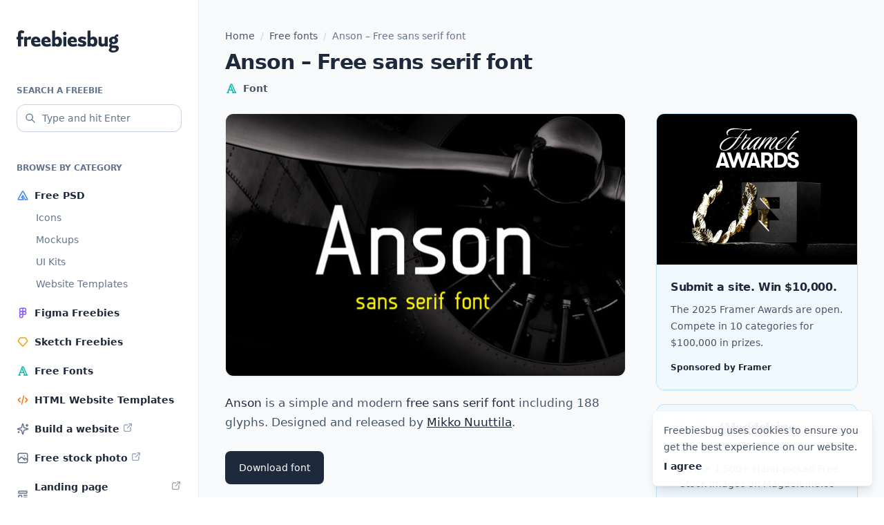

--- FILE ---
content_type: text/html; charset=UTF-8
request_url: https://freebiesbug.com/free-fonts/anson-free-sans-serif-font/
body_size: 10297
content:
<!doctype html><html lang="en-US"><head><meta charset="UTF-8"><meta name="viewport" content="width=device-width, initial-scale=1"><link rel="profile" href="https://gmpg.org/xfn/11"><link rel="icon" href="https://freebiesbug.com/wp-content/themes/freebiesbug-5/dist/images/favicon.ico" sizes="any"><meta name='robots' content='index, follow, max-image-preview:large, max-snippet:-1, max-video-preview:-1' /><title>Anson - Free sans serif font - Freebiesbug</title><meta name="description" content="Anson is a simple and modern free sans serif font including 188 glyphs. Designed and released by Mikko Nuuttila." /><link rel="canonical" href="https://freebiesbug.com/free-fonts/anson-free-sans-serif-font/" /><meta property="og:locale" content="en_US" /><meta property="og:type" content="article" /><meta property="og:title" content="Anson - Free sans serif font - Freebiesbug" /><meta property="og:description" content="Anson is a simple and modern free sans serif font including 188 glyphs. Designed and released by Mikko Nuuttila." /><meta property="og:url" content="https://freebiesbug.com/free-fonts/anson-free-sans-serif-font/" /><meta property="og:site_name" content="Freebiesbug" /><meta property="article:publisher" content="http://facebook.com/freebiesbug" /><meta property="article:published_time" content="2013-10-11T09:43:10+00:00" /><meta property="og:image" content="https://freebiesbug.com/wp-content/uploads/2013/10/anson-free-font.jpg" /><meta property="og:image:width" content="580" /><meta property="og:image:height" content="380" /><meta property="og:image:type" content="image/jpeg" /><meta name="author" content="Pasquale Vitiello" /><meta name="twitter:label1" content="Written by" /><meta name="twitter:data1" content="Pasquale Vitiello" /> <script type="application/ld+json" class="yoast-schema-graph">{"@context":"https://schema.org","@graph":[{"@type":"Article","@id":"https://freebiesbug.com/free-fonts/anson-free-sans-serif-font/#article","isPartOf":{"@id":"https://freebiesbug.com/free-fonts/anson-free-sans-serif-font/"},"author":{"name":"Pasquale Vitiello","@id":"https://freebiesbug.com/#/schema/person/74d996877c6d77d6971ea3961e04c836"},"headline":"Anson &#8211; Free sans serif font","datePublished":"2013-10-11T09:43:10+00:00","dateModified":"2013-10-11T09:43:10+00:00","mainEntityOfPage":{"@id":"https://freebiesbug.com/free-fonts/anson-free-sans-serif-font/"},"wordCount":43,"publisher":{"@id":"https://freebiesbug.com/#organization"},"image":{"@id":"https://freebiesbug.com/free-fonts/anson-free-sans-serif-font/#primaryimage"},"thumbnailUrl":"https://freebiesbug.com/wp-content/uploads/2013/10/anson-free-font.jpg","keywords":["fonts","sans-serif"],"articleSection":["Free fonts"],"inLanguage":"en-US"},{"@type":"WebPage","@id":"https://freebiesbug.com/free-fonts/anson-free-sans-serif-font/","url":"https://freebiesbug.com/free-fonts/anson-free-sans-serif-font/","name":"Anson - Free sans serif font - Freebiesbug","isPartOf":{"@id":"https://freebiesbug.com/#website"},"primaryImageOfPage":{"@id":"https://freebiesbug.com/free-fonts/anson-free-sans-serif-font/#primaryimage"},"image":{"@id":"https://freebiesbug.com/free-fonts/anson-free-sans-serif-font/#primaryimage"},"thumbnailUrl":"https://freebiesbug.com/wp-content/uploads/2013/10/anson-free-font.jpg","datePublished":"2013-10-11T09:43:10+00:00","dateModified":"2013-10-11T09:43:10+00:00","description":"Anson is a simple and modern free sans serif font including 188 glyphs. Designed and released by Mikko Nuuttila.","breadcrumb":{"@id":"https://freebiesbug.com/free-fonts/anson-free-sans-serif-font/#breadcrumb"},"inLanguage":"en-US","potentialAction":[{"@type":"ReadAction","target":["https://freebiesbug.com/free-fonts/anson-free-sans-serif-font/"]}]},{"@type":"ImageObject","inLanguage":"en-US","@id":"https://freebiesbug.com/free-fonts/anson-free-sans-serif-font/#primaryimage","url":"https://freebiesbug.com/wp-content/uploads/2013/10/anson-free-font.jpg","contentUrl":"https://freebiesbug.com/wp-content/uploads/2013/10/anson-free-font.jpg","width":580,"height":380,"caption":"Anson - Free sans serif font"},{"@type":"BreadcrumbList","@id":"https://freebiesbug.com/free-fonts/anson-free-sans-serif-font/#breadcrumb","itemListElement":[{"@type":"ListItem","position":1,"name":"Home","item":"https://freebiesbug.com/"},{"@type":"ListItem","position":2,"name":"Free fonts","item":"https://freebiesbug.com/free-fonts/"},{"@type":"ListItem","position":3,"name":"Anson &#8211; Free sans serif font"}]},{"@type":"WebSite","@id":"https://freebiesbug.com/#website","url":"https://freebiesbug.com/","name":"Freebiesbug","description":"The Best Free Resources for Designers and Developers","publisher":{"@id":"https://freebiesbug.com/#organization"},"potentialAction":[{"@type":"SearchAction","target":{"@type":"EntryPoint","urlTemplate":"https://freebiesbug.com/?s={search_term_string}"},"query-input":"required name=search_term_string"}],"inLanguage":"en-US"},{"@type":"Organization","@id":"https://freebiesbug.com/#organization","name":"Freebiesbug","url":"https://freebiesbug.com/","logo":{"@type":"ImageObject","inLanguage":"en-US","@id":"https://freebiesbug.com/#/schema/logo/image/","url":"https://freebiesbug.com/wp-content/uploads/2021/10/136650060_224811135884383_1789226083215389687_n.png","contentUrl":"https://freebiesbug.com/wp-content/uploads/2021/10/136650060_224811135884383_1789226083215389687_n.png","width":851,"height":315,"caption":"Freebiesbug"},"image":{"@id":"https://freebiesbug.com/#/schema/logo/image/"},"sameAs":["http://facebook.com/freebiesbug","https://twitter.com/freebiesbug","https://www.pinterest.com/freebiesbug/"]},{"@type":"Person","@id":"https://freebiesbug.com/#/schema/person/74d996877c6d77d6971ea3961e04c836","name":"Pasquale Vitiello","image":{"@type":"ImageObject","inLanguage":"en-US","@id":"https://freebiesbug.com/#/schema/person/image/","url":"https://secure.gravatar.com/avatar/7621776fe049cbb0b70b10a14be66d64?s=96&d=mm&r=g","contentUrl":"https://secure.gravatar.com/avatar/7621776fe049cbb0b70b10a14be66d64?s=96&d=mm&r=g","caption":"Pasquale Vitiello"},"description":"I am a graphic designer and blogger based in Italy. I am the co-founder of Opendept and founder of Sneakpeekit &amp; Freebiesbug.","sameAs":["http://pasqualevitiello.com"]}]}</script> <link rel='dns-prefetch' href='//stats.wp.com' /><link rel="alternate" type="application/rss+xml" title="Freebiesbug &raquo; Feed" href="https://freebiesbug.com/feed/" /><style id='jetpack-sharing-buttons-style-inline-css'>.jetpack-sharing-buttons__services-list{display:flex;flex-direction:row;flex-wrap:wrap;gap:0;list-style-type:none;margin:5px;padding:0}.jetpack-sharing-buttons__services-list.has-small-icon-size{font-size:12px}.jetpack-sharing-buttons__services-list.has-normal-icon-size{font-size:16px}.jetpack-sharing-buttons__services-list.has-large-icon-size{font-size:24px}.jetpack-sharing-buttons__services-list.has-huge-icon-size{font-size:36px}@media print{.jetpack-sharing-buttons__services-list{display:none!important}}.editor-styles-wrapper .wp-block-jetpack-sharing-buttons{gap:0;padding-inline-start:0}ul.jetpack-sharing-buttons__services-list.has-background{padding:1.25em 2.375em}</style><link rel='stylesheet' id='fbb-style-css' href='https://freebiesbug.com/wp-content/cache/autoptimize/css/autoptimize_single_6535bb4f6597bdbff320231c1a632420.css?ver=1.0.6' media='all' /><link rel="EditURI" type="application/rsd+xml" title="RSD" href="https://freebiesbug.com/xmlrpc.php?rsd" /><link rel='shortlink' href='https://freebiesbug.com/?p=6007' /><style>img#wpstats{display:none}</style></head><body class="post-template-default single single-post postid-6007 single-format-standard bg-white antialiased text-slate-600 leading-[1.7]"><div class="relative flex flex-col min-h-screen overflow-hidden supports-[overflow:clip]:overflow-clip"> <script src="//m.servedby-buysellads.com/monetization.js" type="text/javascript"></script> <script>(function(){if(typeof _bsa!=='undefined'&&_bsa){_bsa.init('flexbar','CVAICK7U','placement:freebiesbugcom');}})();</script> <div class="relative flex flex-col min-[1270px]:flex-row grow"><header class="shrink-0 max-[1269px]:sticky top-0 z-[999999] min-[1270px]:w-72 flex flex-col"><section class="bg-white px-4 sm:px-6 max-[1269px]:h-16 max-[1269px]:border-b min-[1270px]:border-r border-slate-100 py-4 min-[1270px]:py-10"><div class="min-[1270px]:mt-1 flex items-center justify-between max-[1269px]:before:flex-1"> <a class="flex-1 flex justify-center min-[1270px]:block text-slate-800 hover:text-slate-950" href="https://freebiesbug.com/" rel="home" aria-label="Home"> <span class="sr-only">Freebiesbug</span> <svg class="fill-current" xmlns="http://www.w3.org/2000/svg" width="148" height="32"><path d="M6.387 9.337h2.875c.362 0 .544.193.544.578v2.57c0 .351-.182.527-.544.527H6.387v9.652c0 .385-.181.578-.544.578H2.605c-.362 0-.544-.193-.544-.578v-9.652H.544c-.363 0-.544-.176-.544-.527v-2.57c0-.385.181-.578.544-.578h1.517V5.635c0-1.907.396-3.323 1.188-4.248C4.041.462 5.214 0 6.77 0a7.85 7.85 0 0 1 2.29.321c.706.215 1.308.462 1.806.743.33.198.423.447.279.745l-.994 2.275c-.091.192-.187.31-.288.355-.101.045-.244.017-.43-.084a6.17 6.17 0 0 0-.875-.402 2.986 2.986 0 0 0-1.049-.176c-.427 0-.72.139-.88.416-.16.278-.24.718-.24 1.322v3.822Zm8.958 1.961c.073-.1.146-.199.22-.295A6.108 6.108 0 0 1 17.08 9.55c.559-.367 1.214-.55 1.967-.55.327 0 .639.022.935.067.296.045.558.12.785.227.197.091.301.207.312.349.01.141-.005.294-.048.457l-.697 2.974c-.075.345-.33.458-.767.34a11.6 11.6 0 0 0-.795-.187 5.011 5.011 0 0 0-.992-.093c-.783 0-1.439.193-1.969.58-.155.113-.31.239-.467.379v8.57c0 .385-.179.578-.536.578h-3.253c-.358 0-.537-.193-.537-.578V9.915c0-.385.18-.578.537-.578h3.253c.357 0 .536.193.536.578v1.383Zm10.169 5.871c.145.748.445 1.357.9 1.828.668.69 1.589 1.036 2.764 1.036.877 0 1.67-.113 2.378-.338a74.763 74.763 0 0 0 1.735-.57c.202-.068.362-.082.479-.042.117.04.213.166.287.381l.689 2.231c.042.141.058.273.047.394-.01.122-.111.231-.303.327-.704.37-1.555.656-2.554.859-.998.203-2.054.304-3.166.304-2.49 0-4.414-.639-5.773-1.916s-2.038-3.069-2.038-5.374c0-2.321.65-4.117 1.947-5.385C24.205 9.634 25.916 9 28.041 9c1.288 0 2.407.27 3.359.81a5.715 5.715 0 0 1 2.226 2.264c.533.97.8 2.11.8 3.421 0 .163-.005.373-.013.63-.008.256-.03.475-.068.656-.053.258-.245.387-.576.387h-8.255Zm4.828-2.24c-.09-.741-.29-1.302-.602-1.683-.438-.535-1.03-.802-1.78-.802-.768 0-1.385.329-1.85.985-.294.416-.495.915-.603 1.5h4.835Zm10.068 2.24c.145.748.445 1.357.9 1.828.668.69 1.59 1.036 2.765 1.036.877 0 1.67-.113 2.378-.338a74.763 74.763 0 0 0 1.734-.57c.203-.068.362-.082.48-.042.116.04.212.166.286.381l.69 2.231c.041.141.057.273.047.394-.01.122-.112.231-.304.327-.704.37-1.555.656-2.553.859-.999.203-2.054.304-3.167.304-2.49 0-4.414-.639-5.773-1.916-1.358-1.277-2.038-3.069-2.038-5.374 0-2.321.65-4.117 1.948-5.385C39.1 9.634 40.813 9 42.937 9c1.288 0 2.408.27 3.359.81a5.715 5.715 0 0 1 2.226 2.264c.533.97.8 2.11.8 3.421 0 .163-.004.373-.013.63-.008.256-.03.475-.068.656-.053.258-.245.387-.575.387H40.41Zm4.828-2.24c-.09-.741-.29-1.302-.602-1.683-.438-.535-1.03-.802-1.779-.802-.769 0-1.385.329-1.85.985-.295.416-.496.915-.604 1.5h4.835ZM55.852 10.7a6.615 6.615 0 0 1 1.167-.981c.727-.48 1.675-.718 2.845-.718 1.099 0 2.087.258 2.966.773.88.516 1.576 1.31 2.091 2.384.515 1.073.772 2.45.772 4.131 0 2.327-.538 4.124-1.614 5.39-1.075 1.267-2.491 1.9-4.246 1.9a6.14 6.14 0 0 1-2.465-.522 5.81 5.81 0 0 1-1.516-.961v.586c0 .373-.179.56-.536.56h-3.253c-.358 0-.537-.187-.537-.56V.889c0-.368.18-.552.537-.552h3.253c.357 0 .536.184.536.552V10.7Zm0 3.588v4.08c.353.38.707.683 1.06.911a3.04 3.04 0 0 0 1.684.498c.836 0 1.466-.317 1.889-.951.423-.635.634-1.48.634-2.537 0-1.056-.22-1.9-.662-2.535-.442-.634-1.078-.951-1.91-.951a2.89 2.89 0 0 0-1.72.565 5.617 5.617 0 0 0-.975.92Zm11.794 8.376V9.915c0-.385.182-.578.545-.578h3.237c.363 0 .544.193.544.578v12.75c0 .384-.181.577-.544.577h-3.237c-.363 0-.545-.193-.545-.578Zm2.14-15.542a2.264 2.264 0 0 1-1.745-.773c-.47-.516-.704-1.142-.704-1.878 0-.725.235-1.34.704-1.844a2.287 2.287 0 0 1 1.745-.757c.714 0 1.309.252 1.784.757.474.504.712 1.119.712 1.844 0 .736-.238 1.362-.712 1.878-.475.515-1.07.773-1.784.773Zm8.609 10.047c.145.748.445 1.357.9 1.828.668.69 1.589 1.036 2.764 1.036.877 0 1.67-.113 2.378-.338a74.762 74.762 0 0 0 1.735-.57c.202-.068.362-.082.479-.042.117.04.213.166.287.381l.689 2.231c.042.141.058.273.048.394-.011.122-.112.231-.304.327-.704.37-1.555.656-2.554.859-.998.203-2.054.304-3.166.304-2.49 0-4.414-.639-5.773-1.916s-2.038-3.069-2.038-5.374c0-2.321.65-4.117 1.947-5.385C77.086 9.634 78.797 9 80.922 9c1.288 0 2.407.27 3.359.81a5.715 5.715 0 0 1 2.226 2.264c.533.97.8 2.11.8 3.421 0 .163-.005.373-.013.63-.008.256-.03.475-.068.656-.053.258-.245.387-.576.387h-8.255Zm4.828-2.24c-.09-.741-.29-1.302-.602-1.683-.438-.535-1.03-.802-1.78-.802-.768 0-1.385.329-1.85.985-.294.416-.495.915-.603 1.5h4.835Zm11.67 5.36c.479 0 .843-.091 1.091-.273.249-.181.373-.44.373-.774 0-.364-.169-.648-.507-.853-.339-.205-1.05-.419-2.134-.642-1.597-.33-2.779-.85-3.544-1.56-.765-.708-1.148-1.63-1.148-2.767 0-.88.229-1.649.686-2.305.457-.656 1.119-1.172 1.987-1.55.867-.376 1.91-.564 3.129-.564.986 0 1.992.123 3.018.371 1.027.248 1.862.558 2.508.93.202.13.313.255.334.374a.842.842 0 0 1-.055.423l-.778 1.984c-.085.249-.2.407-.343.475-.144.068-.35.028-.616-.12-.447-.252-1.043-.506-1.786-.763a6.676 6.676 0 0 0-2.185-.384c-.426 0-.753.08-.982.238a.76.76 0 0 0-.343.66c0 .321.18.583.54.785.36.202 1.12.437 2.282.705 1.532.337 2.667.822 3.405 1.457.738.635 1.107 1.58 1.107 2.832 0 1.108-.27 1.998-.81 2.67-.54.672-1.275 1.164-2.203 1.475-.929.31-1.998.466-3.21.466-1.043 0-2.067-.113-3.07-.338-1.005-.225-1.89-.534-2.658-.928-.224-.13-.355-.264-.392-.4-.037-.136-.01-.328.08-.577l.73-1.95c.09-.215.2-.343.33-.385.132-.043.29-.016.476.08.785.396 1.59.696 2.415.9.824.205 1.582.307 2.273.307Zm12.225-9.589a6.615 6.615 0 0 1 1.167-.981c.727-.48 1.675-.718 2.846-.718 1.098 0 2.087.258 2.966.773.879.516 1.576 1.31 2.09 2.384.515 1.073.772 2.45.772 4.131 0 2.327-.538 4.124-1.613 5.39-1.076 1.267-2.492 1.9-4.247 1.9a6.14 6.14 0 0 1-2.464-.522 5.81 5.81 0 0 1-1.517-.961v.586c0 .373-.179.56-.536.56h-3.253c-.358 0-.536-.187-.536-.56V.889c0-.368.178-.552.536-.552h3.253c.357 0 .536.184.536.552V10.7Zm0 3.588v4.08c.354.38.707.683 1.06.911a3.04 3.04 0 0 0 1.684.498c.836 0 1.466-.317 1.889-.951.423-.635.634-1.48.634-2.537 0-1.056-.22-1.9-.662-2.535-.442-.634-1.078-.951-1.91-.951a2.89 2.89 0 0 0-1.72.565 5.617 5.617 0 0 0-.975.92Zm20.468 7.647c-.25.24-.516.463-.798.67-.886.65-1.93.974-3.133.974-1.456 0-2.644-.439-3.566-1.316-.922-.878-1.383-2.222-1.383-4.033V9.89c0-.369.179-.553.537-.553h3.252c.358 0 .537.167.537.501v7.139c0 .903.186 1.553.559 1.95.372.395.918.594 1.636.594.728 0 1.388-.2 1.98-.599.126-.085.253-.175.379-.27V9.914c0-.385.178-.578.536-.578h3.253c.357 0 .536.193.536.578v12.75c0 .384-.179.577-.536.577h-3.253c-.358 0-.536-.193-.536-.578v-.729Zm16.525-12.19c.383.19.733.417 1.049.68 1.139.95 1.708 2.268 1.708 3.954 0 1.708-.57 3.033-1.708 3.975-1.14.941-2.716 1.412-4.73 1.412a9.915 9.915 0 0 1-2.311-.25c-.053.072-.1.144-.14.218-.19.346-.285.66-.285.939 0 .323.104.565.311.726.208.16.516.241.925.241h3.496c1.874 0 3.272.376 4.193 1.127.92.752 1.381 1.825 1.381 3.22a5.063 5.063 0 0 1-1.005 3.082c-.67.909-1.635 1.624-2.896 2.147-1.26.523-2.774.784-4.54.784-1.898 0-3.382-.35-4.452-1.051-1.069-.7-1.604-1.61-1.604-2.726 0-.952.38-1.756 1.14-2.412.316-.274.716-.51 1.198-.707a3.4 3.4 0 0 1-.663-.472c-.724-.66-1.086-1.553-1.086-2.68 0-.885.302-1.667.905-2.346a4.111 4.111 0 0 1 1.175-.899 5.274 5.274 0 0 1-.486-.353c-1.15-.942-1.725-2.267-1.725-3.975 0-1.686.575-3.004 1.725-3.954 1.15-.95 2.731-1.424 4.745-1.424.521 0 1.014.031 1.476.095l.145-.43c.371-1.063.905-1.827 1.602-2.292.697-.465 1.55-.698 2.557-.698h.366c.378 0 .568.21.568.63v2.031c0 .42-.19.63-.568.63h-.477c-.545 0-.94.038-1.187.115-.246.077-.489.273-.726.587l-.076.076Zm-3.672 6.987c.635 0 1.144-.208 1.525-.622.38-.415.571-.992.571-1.731 0-.734-.19-1.308-.571-1.722-.381-.415-.89-.622-1.525-.622-.663 0-1.186.207-1.57.622-.383.414-.575.988-.575 1.722 0 .74.192 1.316.576 1.73.383.415.906.623 1.569.623Zm-1.757 8.89c-.358.184-.641.388-.849.614-.319.346-.479.756-.479 1.227 0 .534.243.96.728 1.28.485.319 1.192.479 2.12.479.75 0 1.401-.097 1.955-.291.553-.195.983-.465 1.29-.812.307-.346.46-.733.46-1.161 0-.47-.19-.811-.573-1.021-.383-.21-1.06-.315-2.032-.315h-2.62Z"/></svg> </a><div class="flex-1 flex justify-end min-[1270px]:hidden"> <button id="menu-toggle" class="text-slate-800 hover:text-slate-950 [&_svg]:stroke-current p-1" aria-label="Mobile menu toggle" aria-expanded="false" aria-controls="left-sidebar"> <svg xmlns="http://www.w3.org/2000/svg" width="24" height="24" width="24" height="24" viewBox="0 0 24 24" stroke-width="2" stroke="currentColor" fill="none" stroke-linecap="round" stroke-linejoin="round"> <path stroke="none" d="M0 0h24v24H0z" fill="none"></path> <path d="M4 6l16 0"></path> <path d="M4 12l16 0"></path> <path d="M4 18l16 0"></path> </svg> </button></div></div></section><div id="backdrop-sidebar" class="fixed inset-0 bg-black/20 min-[1270px]:hidden z-10 opacity-0 transition-opacity" style="display:none" aria-hidden="true"></div><section id="left-sidebar" class="grow w-72 max-[1269px]:fixed top-0 bottom-0 left-0 -translate-x-full min-[1270px]:translate-x-0 z-10 transition ease-in-out"><div class="relative h-full bg-white border-r border-slate-100"><div class="max-[1269px]:h-[100dvh] max-[1269px]:overflow-y-scroll min-[1270px]:sticky top-6 space-y-10 px-4 sm:px-6 max-[1269px]:pt-6 pb-10"><form role="search" method="get" action="https://freebiesbug.com/"> <label for="search" class="inline-flex text-xs text-slate-500 uppercase font-semibold mb-2">Search a freebie</label><div class="relative"><div class="absolute inset-y-0 left-0 text-slate-500 flex items-center pl-3 pointer-events-none" aria-hidden="true"> <svg class="stroke-current" xmlns="http://www.w3.org/2000/svg" width="16" height="16" viewBox="0 0 24 24" stroke-width="2" fill="none" stroke-linecap="round" stroke-linejoin="round"> <path stroke="none" d="M0 0h24v24H0z" fill="none"/> <path d="M10 10m-7 0a7 7 0 1 0 14 0a7 7 0 1 0 -14 0" /> <path d="M21 21l-6 -6" /> </svg></div> <input class="appearance-none w-full h-10 pr-2 pl-9 text-sm text-slate-800 border border-slate-300 placeholder:text-slate-500 rounded-xl bg-white shadow-sm focus:outline-0 focus:ring-2 focus:ring-sky-200 focus:border-sky-500 [&::-webkit-search-cancel-button]:hidden [&::-webkit-search-decoration]:hidden [&::-webkit-search-results-button]:hidden [&::-webkit-search-results-decoration]:hidden" type="search" id="search" name="s" spellcheck="false" placeholder="Type and hit Enter" value=""></div></form><div><div class="text-xs text-slate-500 uppercase font-semibold mb-2">Browse by category</div><nav role="navigation"><ul class="space-y-0.5"><li class="relative before:absolute before:inset-0 before:-mx-2 before:rounded-xl hover:before:bg-slate-50 before:-z-10 before:transition"> <a class="flex items-center text-sm py-2 font-semibold text-slate-800 hover:text-slate-950" href="https://freebiesbug.com/psd-freebies/"> <img class="mr-2" src="https://freebiesbug.com/wp-content/themes/freebiesbug-5/dist/images/icon-psd.svg" width="18" height="18" aria-hidden="true" decoding="async" loading="lazy"> <span>Free PSD</span> </a><ul class="font-medium pl-7 space-y-2 pb-2"><li> <a class="block text-sm text-slate-500 hover:text-slate-950 transition" href="https://freebiesbug.com/psd-freebies/icons/">Icons</a></li><li> <a class="block text-sm text-slate-500 hover:text-slate-950 transition" href="https://freebiesbug.com/psd-freebies/mockups/">Mockups</a></li><li> <a class="block text-sm text-slate-500 hover:text-slate-950 transition" href="https://freebiesbug.com/psd-freebies/ui-kits/">UI Kits</a></li><li> <a class="block text-sm text-slate-500 hover:text-slate-950 transition" href="https://freebiesbug.com/psd-freebies/website-template/">Website Templates</a></li></ul></li><li class="relative before:absolute before:inset-0 before:-mx-2 before:rounded-xl hover:before:bg-slate-50 before:-z-10 before:transition"> <a class="flex items-center text-sm py-2 font-semibold text-slate-800 hover:text-slate-950" href="https://freebiesbug.com/figma-freebies/"> <img class="mr-2" src="https://freebiesbug.com/wp-content/themes/freebiesbug-5/dist/images/icon-figma.svg" width="18" height="18" aria-hidden="true" decoding="async" loading="lazy"> <span>Figma Freebies</span> </a></li><li class="relative before:absolute before:inset-0 before:-mx-2 before:rounded-xl hover:before:bg-slate-50 before:-z-10 before:transition"> <a class="flex items-center text-sm py-2 font-semibold text-slate-800 hover:text-slate-950" href="https://freebiesbug.com/sketch-freebies/"> <img class="mr-2" src="https://freebiesbug.com/wp-content/themes/freebiesbug-5/dist/images/icon-sketch.svg" width="18" height="18" aria-hidden="true" decoding="async" loading="lazy"> <span>Sketch Freebies</span> </a></li><li class="relative before:absolute before:inset-0 before:-mx-2 before:rounded-xl hover:before:bg-slate-50 before:-z-10 before:transition"> <a class="flex items-center text-sm py-2 font-semibold text-slate-800 hover:text-slate-950" href="https://freebiesbug.com/free-fonts/"> <img class="mr-2" src="https://freebiesbug.com/wp-content/themes/freebiesbug-5/dist/images/icon-font.svg" width="18" height="18" aria-hidden="true" decoding="async" loading="lazy"> <span>Free Fonts</span> </a></li><li class="relative before:absolute before:inset-0 before:-mx-2 before:rounded-xl hover:before:bg-slate-50 before:-z-10 before:transition"> <a class="flex items-center text-sm py-2 font-semibold text-slate-800 hover:text-slate-950" href="https://freebiesbug.com/code-stuff/html-website-templates/"> <img class="mr-2" src="https://freebiesbug.com/wp-content/themes/freebiesbug-5/dist/images/icon-code.svg" width="18" height="18" aria-hidden="true" decoding="async" loading="lazy"> <span>HTML Website Templates</span> </a></li><li class="relative before:absolute before:inset-0 before:-mx-2 before:rounded-xl hover:before:bg-slate-50 before:-z-10 before:transition"> <a class="flex items-center text-sm py-2 font-semibold text-slate-800 hover:text-slate-950" href="https://framer.link/5Mm48z1" target="_blank"> <img class="mr-2" src="https://freebiesbug.com/wp-content/themes/freebiesbug-5/dist/images/icon-sparkles.svg" width="18" height="18" aria-hidden="true" decoding="async" loading="lazy"> <span>Build a website</span> <img class="ml-1 mt-0.5 self-start" src="https://freebiesbug.com/wp-content/themes/freebiesbug-5/dist/images/icon-ext.svg" width="16" height="16" aria-hidden="true"> </a></li><li class="relative before:absolute before:inset-0 before:-mx-2 before:rounded-xl hover:before:bg-slate-50 before:-z-10 before:transition"> <a class="flex items-center text-sm py-2 font-semibold text-slate-800 hover:text-slate-950" href="https://magdeleine.co" target="_blank"> <img class="mr-2" src="https://freebiesbug.com/wp-content/themes/freebiesbug-5/dist/images/icon-photo.svg" width="18" height="18" aria-hidden="true" decoding="async" loading="lazy"> <span>Free stock photo</span> <img class="ml-1 mt-0.5 self-start" src="https://freebiesbug.com/wp-content/themes/freebiesbug-5/dist/images/icon-ext.svg" width="16" height="16" aria-hidden="true"> </a></li><li class="relative before:absolute before:inset-0 before:-mx-2 before:rounded-xl hover:before:bg-slate-50 before:-z-10 before:transition"> <a class="flex items-center text-sm py-2 font-semibold text-slate-800 hover:text-slate-950" href="https://saaslandingpage.com" target="_blank"> <img class="mr-2" src="https://freebiesbug.com/wp-content/themes/freebiesbug-5/dist/images/icon-landing.svg" width="18" height="18" aria-hidden="true" decoding="async" loading="lazy"> <span>Landing page inspiration</span> <img class="ml-1 mt-0.5 self-start" src="https://freebiesbug.com/wp-content/themes/freebiesbug-5/dist/images/icon-ext.svg" width="16" height="16" aria-hidden="true"> </a></li></ul></nav></div></div></div></section></header><main class="grow bg-slate-50"><div class="grow px-4 sm:px-6 py-10"><div class="max-w-[580px] md:max-w-[916px] mx-auto"><nav aria-label="Breadcrumb" class="breadcrumbs w-full text-sm font-medium mb-2"><span><span><a href="https://freebiesbug.com/">Home</a></span> <span class="text-slate-300 mx-1"> / </span> <span><a href="https://freebiesbug.com/free-fonts/">Free fonts</a></span> <span class="text-slate-300 mx-1"> / </span> <span class="breadcrumb_last" aria-current="page">Anson &#8211; Free sans serif font</span></span></nav><section class="md:grid justify-between"><article class="contents post-6007 post type-post status-publish format-standard has-post-thumbnail hentry category-free-fonts tag-fonts tag-sans-serif"><header class="[grid-column:1/span_1] mb-6"><h1 class="text-3xl font-bold tracking-tight text-slate-800 mb-2">Anson &#8211; Free sans serif font</h1><div class="-m-1.5"><div class="inline-flex items-center p-1.5 text-sm  font-semibold"><img class="shrink-0 mr-2" src="https://freebiesbug.com/wp-content/themes/freebiesbug-5/dist/images/icon-font.svg" width="18" height="18" aria-hidden="true"><span>Font</span></div></div></header><div class="[grid-column:1/span_1]"><div class="relative mb-6"> <img width="580" height="380" src="https://freebiesbug.com/wp-content/uploads/2013/10/anson-free-font-580x380.jpg" class="rounded-xl border border-slate-100 overflow-hidden shadow-sm wp-post-image" alt="Anson - Free sans serif font" decoding="async" fetchpriority="high" srcset="https://freebiesbug.com/wp-content/uploads/2013/10/anson-free-font.jpg 580w, https://freebiesbug.com/wp-content/uploads/2013/10/anson-free-font-300x197.jpg 300w, https://freebiesbug.com/wp-content/uploads/2013/10/anson-free-font-440x288.jpg 440w, https://freebiesbug.com/wp-content/uploads/2013/10/anson-free-font-280x183.jpg 280w, https://freebiesbug.com/wp-content/uploads/2013/10/anson-free-font-130x85.jpg 130w" sizes="(max-width: 580px) 100vw, 580px" /></div><div class="post-content"><p><strong>Anson</strong> is a simple and modern <strong>free sans serif font</strong> including 188 glyphs. Designed and released by <a id="owner" href="http://www.behance.net/MikkoNuuttila">Mikko Nuuttila</a>.</p> <a href="http://mikkonuuttila.com/anson/" class="btn" target="_blank" rel="nofollow"> Download font </a></div><footer class="mt-6 text-xs text-slate-500 [&_a]:text-slate-800 [&_a]:underline [&_a:hover]:no-underline"> Posted on <time datetime="2013-10-11T09:43:10+00:00" itemprop="datePublished">October 11, 2013</time> in <a href="https://freebiesbug.com/free-fonts/" rel="category tag">Free fonts</a> and tagged <a href="https://freebiesbug.com/tag/fonts/" rel="tag">fonts</a>, <a href="https://freebiesbug.com/tag/sans-serif/" rel="tag">sans-serif</a></footer><aside class="mt-6"> <a href="https://bestfreefonts.com?ref=freebiesbug-banner" target="_blank" rel="nofollow noopener" aria-label="Best Free Fonts"> <img class="rounded-xl shadow-sm" src="https://freebiesbug.com/wp-content/themes/freebiesbug-5/dist/images/bff.png" srcset="https://freebiesbug.com/wp-content/themes/freebiesbug-5/dist/images/bff-2x.png 2x" width="600" height="180" decoding="async" loading="lazy" alt="Truly free fonts for your designs"> </a></aside></div></article><div class="[grid-column:2/span_1] md:w-[292px] mt-10 md:mt-0 md:ml-6"><div class="sticky max-[1269px]:top-20 top-6 grid min-[480px]:max-md:grid-cols-2 gap-5"><aside class="unit"><article class="h-full flex flex-col rounded-xl border border-sky-200 overflow-hidden shadow-sm"><div> <a class="block aspect-[4/3] bg-white" href="https://framer.link/Znki8vj" aria-hidden="true" tabindex="-1"> <img class="h-full w-full object-cover object-left-top" src="https://freebiesbug.com/wp-content/themes/freebiesbug-5/dist/images/framer-banner-3.webp" alt="Submit a site. Win $10,000. - Framer" width="280" height="210"> </a></div><div class="grow flex flex-col p-5 bg-sky-50 border-t border-slate-100"><div class="grow"><div class="line-clamp-4"><header><h2 class="font-semibold tracking-tight leading-normal"> <a class="p-1 -m-1 text-slate-800 hover:text-slate-950" href="https://framer.link/QJa9AgS target="_blank">Submit a site. Win $10,000.</a></h2></header><div class="text-sm text-slate-600 mt-2">The 2025 Framer Awards are open. Compete in 10 categories for $100,000 in prizes.</div></div></div><footer class="mt-3"><div class="font-semibold text-slate-800 text-xs">Sponsored by Framer</div></footer></div></article></aside><aside class="unit grid grid-cols-1 gap-4 [grid-template-rows:_auto_1fr]"><article class="flex flex-col rounded-xl border border-sky-200 bg-sky-50 overflow-hidden shadow-sm"><div id="magdeleine"> <a class="block" href="https://magdeleine.co"> <img class="mx-auto mt-1 mb-4" src="https://freebiesbug.com/wp-content/themes/freebiesbug-5/dist/images/magdeleine.png" width="110" height="45" alt="Magdeleine.co"><div class="magdeleine-text">Browse 1,500+ Hand-picked Free Stock Images on Magdeleine.co</div> </a></div></article><article class="flex flex-col rounded-xl border border-sky-200 bg-sky-50 overflow-hidden shadow-sm min-h-[190px]"> <script async type="text/javascript" src="//cdn.carbonads.com/carbon.js?serve=CKYIV5QU&placement=freebiesbugcom" id="_carbonads_js"></script> </article></aside></div></div></section><hr class="border-slate-200 my-10" /><aside class="mt-10"><div class="text-xs text-slate-500 uppercase font-semibold mb-2">More free resources you may like</div><div class="grid min-[480px]:grid-cols-2 min-[480px]:max-md:[&_article:last-child]:hidden md:grid-cols-3 gap-5"><article class="relative flex flex-col rounded-xl border border-slate-100 overflow-hidden shadow-sm post-15687 post type-post status-publish format-standard has-post-thumbnail hentry category-free-fonts tag-fonts tag-sans-serif"><div> <a class="block aspect-[4/3] bg-white" href="https://freebiesbug.com/free-fonts/familjen-grotesk/" aria-hidden="true" tabindex="-1"> <img width="280" height="210" src="https://freebiesbug.com/wp-content/uploads/2025/02/familjen-font-280x210.png" class="h-full w-full object-cover wp-post-image" alt="Familjen Grotesk: Free Sans Font in 8 Styles" decoding="async" loading="lazy" srcset="https://freebiesbug.com/wp-content/uploads/2025/02/familjen-font-280x210.png 280w, https://freebiesbug.com/wp-content/uploads/2025/02/familjen-font-300x225.png 300w, https://freebiesbug.com/wp-content/uploads/2025/02/familjen-font-768x576.png 768w, https://freebiesbug.com/wp-content/uploads/2025/02/familjen-font-580x435.png 580w, https://freebiesbug.com/wp-content/uploads/2025/02/familjen-font-130x98.png 130w, https://freebiesbug.com/wp-content/uploads/2025/02/familjen-font.png 800w" sizes="(max-width: 280px) 100vw, 280px" /> </a></div><div class="grow flex flex-col p-5 bg-white border-t border-slate-100"><div class="grow"><div class="line-clamp-4"><header><h2 class="font-semibold tracking-tight leading-normal"><a class="p-1 -m-1 text-slate-800 hover:text-slate-950" href="https://freebiesbug.com/free-fonts/familjen-grotesk/">Familjen Grotesk: Free Sans Font in 8 Styles</a></h2></header><div class="text-sm mt-2"><p>Familijen Grotesk is a free sans serif font crafted in Stockholm including 8 styles for maximum flexibility.</p></div></div></div><footer class="mt-3"><div class="-m-1.5"><div class="inline-flex items-center p-1.5 text-xs text-slate-800 font-semibold"><img class="shrink-0 mr-1.5" src="https://freebiesbug.com/wp-content/themes/freebiesbug-5/dist/images/icon-font.svg" width="16" height="16" aria-hidden="true"><span>Font</span></div></div></footer></div></article><article class="relative flex flex-col rounded-xl border border-slate-100 overflow-hidden shadow-sm post-15632 post type-post status-publish format-standard has-post-thumbnail hentry category-free-fonts tag-fonts tag-handwriting"><div> <a class="block aspect-[4/3] bg-white" href="https://freebiesbug.com/free-fonts/pecita/" aria-hidden="true" tabindex="-1"> <img width="280" height="210" src="https://freebiesbug.com/wp-content/uploads/2025/01/pecita-font-280x210.png" class="h-full w-full object-cover wp-post-image" alt="Pecita: A Playful Script Font" decoding="async" loading="lazy" srcset="https://freebiesbug.com/wp-content/uploads/2025/01/pecita-font-280x210.png 280w, https://freebiesbug.com/wp-content/uploads/2025/01/pecita-font-300x225.png 300w, https://freebiesbug.com/wp-content/uploads/2025/01/pecita-font-768x576.png 768w, https://freebiesbug.com/wp-content/uploads/2025/01/pecita-font-580x435.png 580w, https://freebiesbug.com/wp-content/uploads/2025/01/pecita-font-130x98.png 130w, https://freebiesbug.com/wp-content/uploads/2025/01/pecita-font.png 800w" sizes="(max-width: 280px) 100vw, 280px" /> </a></div><div class="grow flex flex-col p-5 bg-white border-t border-slate-100"><div class="grow"><div class="line-clamp-4"><header><h2 class="font-semibold tracking-tight leading-normal"><a class="p-1 -m-1 text-slate-800 hover:text-slate-950" href="https://freebiesbug.com/free-fonts/pecita/">Pecita: A Playful Script Font</a></h2></header><div class="text-sm mt-2"><p>Pecita is a free handwriting script font with playful and harmonious character, crafted with natural curves.</p></div></div></div><footer class="mt-3"><div class="-m-1.5"><div class="inline-flex items-center p-1.5 text-xs text-slate-800 font-semibold"><img class="shrink-0 mr-1.5" src="https://freebiesbug.com/wp-content/themes/freebiesbug-5/dist/images/icon-font.svg" width="16" height="16" aria-hidden="true"><span>Font</span></div></div></footer></div></article><article class="relative flex flex-col rounded-xl border border-slate-100 overflow-hidden shadow-sm post-15586 post type-post status-publish format-standard has-post-thumbnail hentry category-free-fonts tag-fonts tag-serif"><div> <a class="block aspect-[4/3] bg-white" href="https://freebiesbug.com/free-fonts/labrada/" aria-hidden="true" tabindex="-1"> <img width="280" height="210" src="https://freebiesbug.com/wp-content/uploads/2024/12/labrada-font-280x210.jpg" class="h-full w-full object-cover wp-post-image" alt="Labrada: Free Variable Font in 18 Styles" decoding="async" loading="lazy" srcset="https://freebiesbug.com/wp-content/uploads/2024/12/labrada-font-280x210.jpg 280w, https://freebiesbug.com/wp-content/uploads/2024/12/labrada-font-300x225.jpg 300w, https://freebiesbug.com/wp-content/uploads/2024/12/labrada-font-768x576.jpg 768w, https://freebiesbug.com/wp-content/uploads/2024/12/labrada-font-580x435.jpg 580w, https://freebiesbug.com/wp-content/uploads/2024/12/labrada-font-130x98.jpg 130w, https://freebiesbug.com/wp-content/uploads/2024/12/labrada-font.jpg 800w" sizes="(max-width: 280px) 100vw, 280px" /> </a></div><div class="grow flex flex-col p-5 bg-white border-t border-slate-100"><div class="grow"><div class="line-clamp-4"><header><h2 class="font-semibold tracking-tight leading-normal"><a class="p-1 -m-1 text-slate-800 hover:text-slate-950" href="https://freebiesbug.com/free-fonts/labrada/">Labrada: Free Variable Font in 18 Styles</a></h2></header><div class="text-sm mt-2"><p>Labrada is free serif font designed by Mercedes Jáuregui. Born in Buenos Aires, bridging ancient storytelling and modern design.</p></div></div></div><footer class="mt-3"><div class="-m-1.5"><div class="inline-flex items-center p-1.5 text-xs text-slate-800 font-semibold"><img class="shrink-0 mr-1.5" src="https://freebiesbug.com/wp-content/themes/freebiesbug-5/dist/images/icon-font.svg" width="16" height="16" aria-hidden="true"><span>Font</span></div></div></footer></div></article></div></aside></div></div></main></div><footer class="border-t border-slate-100"><div class="px-4 sm:px-6"><div class="text-center text-sm py-8 flex flex-col lg:flex-row justify-between items-center space-y-3 space-y-reverse lg:space-y-0 lg:space-x-3"><div class="max-lg:order-1 [&_a]:text-slate-800 [&_a:hover]:underline"> &copy; 2026 <a class="font-medium" href="https://freebiesbug.com">Freebiesbug</a></div><ul class="inline-flex justify-center font-medium [&_a]:text-slate-800 [&_a:hover]:underline space-x-3 sm:space-x-8"><li> <a href="https://freebiesbug.com/advertise/">Advertise</a></li><li> <a href="https://freebiesbug.com/terms/">Terms</a></li><li> <a href="https://freebiesbug.com/privacy-policy/">Privacy Policy</a></li><li> <a href="&#109;&#97;&#105;&#108;&#116;&#111;&#58;&#99;&#111;&#110;&#116;&#97;&#99;&#116;&#64;&#102;&#114;&#101;&#101;&#98;&#105;&#101;&#115;&#98;&#117;&#103;&#46;&#99;&#111;&#109;">Contact</a></li></ul><div class="[&_a]:flex [&_a]:justify-center [&_a]:items-center [&_a]:p-2 [&_a]:text-slate-500 [&_a:hover]:text-slate-950 [&_svg]:stroke-current"><ul class="flex justify-end md:space-x-2"><li> <a href="https://feeds.feedburner.com/freebiesbug" target="_blank" rel="nofollow noopener" aria-label="RSS Feed"> <svg xmlns="http://www.w3.org/2000/svg" width="18" height="18" viewBox="0 0 24 24" stroke-width="2" fill="none" stroke-linecap="round" stroke-linejoin="round"> <path stroke="none" d="M0 0h24v24H0z" fill="none"/> <path d="M5 19m-1 0a1 1 0 1 0 2 0a1 1 0 1 0 -2 0" /> <path d="M4 4a16 16 0 0 1 16 16" /> <path d="M4 11a9 9 0 0 1 9 9" /> </svg> </a></li><li> <a href="https://twitter.com/freebiesbug" target="_blank" rel="nofollow noopener" aria-label="Twitter"> <svg xmlns="http://www.w3.org/2000/svg" width="18" height="18" viewBox="0 0 24 24" stroke-width="2" fill="none" stroke-linecap="round" stroke-linejoin="round"> <path stroke="none" d="M0 0h24v24H0z" fill="none"/> <path d="M22 4.01c-1 .49 -1.98 .689 -3 .99c-1.121 -1.265 -2.783 -1.335 -4.38 -.737s-2.643 2.06 -2.62 3.737v1c-3.245 .083 -6.135 -1.395 -8 -4c0 0 -4.182 7.433 4 11c-1.872 1.247 -3.739 2.088 -6 2c3.308 1.803 6.913 2.423 10.034 1.517c3.58 -1.04 6.522 -3.723 7.651 -7.742a13.84 13.84 0 0 0 .497 -3.753c0 -.249 1.51 -2.772 1.818 -4.013z" /> </svg> </a></li><li> <a href="https://facebook.com/freebiesbug" target="_blank" rel="nofollow noopener" aria-label="Facebook"> <svg xmlns="http://www.w3.org/2000/svg" width="18" height="18" viewBox="0 0 24 24" stroke-width="2" fill="none" stroke-linecap="round" stroke-linejoin="round"> <path stroke="none" d="M0 0h24v24H0z" fill="none"/> <path d="M7 10v4h3v7h4v-7h3l1 -4h-4v-2a1 1 0 0 1 1 -1h3v-4h-3a5 5 0 0 0 -5 5v2h-3" /> </svg> </a></li><li> <a href="https://pinterest.com/freebiesbug/" target="_blank" rel="nofollow noopener" aria-label="Pinterest"> <svg xmlns="http://www.w3.org/2000/svg" width="18" height="18" viewBox="0 0 24 24" stroke-width="2" fill="none" stroke-linecap="round" stroke-linejoin="round"> <path stroke="none" d="M0 0h24v24H0z" fill="none"/> <path d="M8 20l4 -9" /> <path d="M10.7 14c.437 1.263 1.43 2 2.55 2c2.071 0 3.75 -1.554 3.75 -4a5 5 0 1 0 -9.7 1.7" /> <path d="M12 12m-9 0a9 9 0 1 0 18 0a9 9 0 1 0 -18 0" /> </svg> </a></li></ul></div></div></div></footer></div><div role="dialog" id="cookie-banner" aria-labelledby="cookie-banner-text" aria-modal="true" class="fixed z-30 max-md:left-0 bottom-0 right-0 md:m-4 md:max-w-xs"><div class="bg-white bg-opacity-95 text-sm md:rounded-lg p-4 md:shadow-lg border-t md:border border-slate-100"><p id="cookie-banner-text" class="max-md:inline md:mb-1">Freebiesbug uses cookies to ensure you get the best experience on our website.</p> <button type="button" class="font-semibold text-slate-800 hover:text-slate-950 hover:underline">I agree</button></div></div> <script async src='https://www.googletagmanager.com/gtag/js?id=G-8K4VGDLX2R'></script> <script>window.dataLayer=window.dataLayer||[];function gtag(){dataLayer.push(arguments);}
gtag('js',new Date());gtag('config','G-8K4VGDLX2R',{'anonymize_ip':true});</script> <script src="https://freebiesbug.com/wp-content/themes/freebiesbug-5/dist/js/main.min.js?ver=1.0.6" id="fbb-script-js"></script> <script src="https://stats.wp.com/e-202604.js" id="jetpack-stats-js" data-wp-strategy="defer"></script> <script id="jetpack-stats-js-after">_stq=window._stq||[];_stq.push(["view",JSON.parse("{\"v\":\"ext\",\"blog\":\"40813577\",\"post\":\"6007\",\"tz\":\"0\",\"srv\":\"freebiesbug.com\",\"j\":\"1:13.6.1\"}")]);_stq.push(["clickTrackerInit","40813577","6007"]);</script> <script defer src="https://static.cloudflareinsights.com/beacon.min.js/vcd15cbe7772f49c399c6a5babf22c1241717689176015" integrity="sha512-ZpsOmlRQV6y907TI0dKBHq9Md29nnaEIPlkf84rnaERnq6zvWvPUqr2ft8M1aS28oN72PdrCzSjY4U6VaAw1EQ==" data-cf-beacon='{"version":"2024.11.0","token":"5976f509eb4f424392db08136c2575c5","r":1,"server_timing":{"name":{"cfCacheStatus":true,"cfEdge":true,"cfExtPri":true,"cfL4":true,"cfOrigin":true,"cfSpeedBrain":true},"location_startswith":null}}' crossorigin="anonymous"></script>
</body></html>

--- FILE ---
content_type: image/svg+xml
request_url: https://freebiesbug.com/wp-content/themes/freebiesbug-5/dist/images/icon-figma.svg
body_size: -235
content:
<svg class="stroke-current text-violet-500 mr-2 transition" xmlns="http://www.w3.org/2000/svg" width="24" height="24" viewBox="0 0 24 24" stroke-width="2" stroke="#8b5cf6" fill="none" stroke-linecap="round" stroke-linejoin="round"><path d="M15 12m-3 0a3 3 0 1 0 6 0a3 3 0 1 0 -6 0" /><path d="M6 3m0 3a3 3 0 0 1 3 -3h6a3 3 0 0 1 3 3v0a3 3 0 0 1 -3 3h-6a3 3 0 0 1 -3 -3z" /><path d="M9 9a3 3 0 0 0 0 6h3m-3 0a3 3 0 1 0 3 3v-15" /></svg>